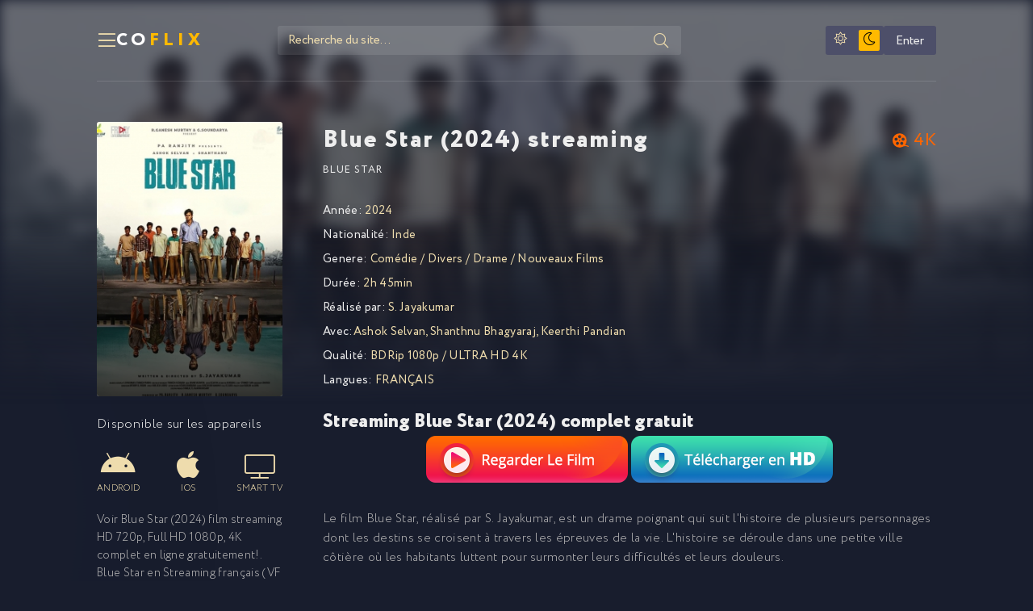

--- FILE ---
content_type: text/html; charset=utf-8
request_url: https://coflix.onl/1924-blue-star-2024.html
body_size: 6838
content:
<!DOCTYPE html>
<html lang="fr-FR">
<head>
	<title>Blue Star 2024 streaming VF complet gratuit | COFLIX</title>
<meta name="charset" content="utf-8">
<meta name="title" content="Blue Star 2024 streaming VF complet gratuit | COFLIX">
<meta name="description" content="Regarder Film Blue Star 2024 Streaming entier en version Française (VF / VOSTFR). Télécharger Blue Star stream online en bonne qualité HD 720p, Full HD 1080p, Ultra HD 4K gratuit sur COFLIX.">
<meta name="keywords" content="Blue Star streaming, Blue Star streaming VF, Télécharger Blue Star">
<meta name="generator" content="DataLife Engine (https://dle-news.ru)">
<link rel="canonical" href="https://coflix.onl/1924-blue-star-2024.html">
<link rel="alternate" type="application/rss+xml" title="COFLIX 2025 - Voir Film  streaming VF complet gratuit" href="https://coflix.onl/rss.xml">
<link rel="search" type="application/opensearchdescription+xml" title="COFLIX 2025 - Voir Film  streaming VF complet gratuit" href="https://coflix.onl/index.php?do=opensearch">
<meta property="twitter:title" content="Blue Star 2024 streaming VF complet gratuit | COFLIX">
<meta property="twitter:url" content="https://coflix.onl/1924-blue-star-2024.html">
<meta property="twitter:card" content="summary_large_image">
<meta property="twitter:image" content="https://coflix.onl/uploads/posts/2024-03/1061635.jpg">
<meta property="twitter:description" content="Le film Blue Star, réalisé par S. Jayakumar, est un drame poignant qui suit l'histoire de plusieurs personnages dont les destins se croisent à travers les épreuves de la vie. L'histoire se déroule dans une petite ville côtière où les habitants luttent pour surmonter leurs difficultés et leurs">
<meta property="og:type" content="article">
<meta property="og:site_name" content="COFLIX 2025 - Voir Film  streaming VF complet gratuit">
<meta property="og:title" content="Blue Star 2024 streaming VF complet gratuit | COFLIX">
<meta property="og:url" content="https://coflix.onl/1924-blue-star-2024.html">
<meta property="og:image" content="https://coflix.onl/uploads/posts/2024-03/1061635.jpg">
<meta property="og:description" content="Le film Blue Star, réalisé par S. Jayakumar, est un drame poignant qui suit l'histoire de plusieurs personnages dont les destins se croisent à travers les épreuves de la vie. L'histoire se déroule dans une petite ville côtière où les habitants luttent pour surmonter leurs difficultés et leurs">
	<meta name="viewport" content="width=device-width, initial-scale=1.0" />
	<meta name="theme-color" content="#181d2d">
	<link rel="preload" href="/templates/coflix/css/common.css" as="style">
	<link rel="preload" href="/templates/coflix/css/styles.css" as="style">
	<link rel="preload" href="/templates/coflix/css/engine.css" as="style">
	<link rel="preload" href="/templates/coflix/css/fontawesome.css" as="style">
	<link rel="preload" href="/templates/coflix/webfonts/Circe-300.woff2" as="font" type="font/woff2" crossorigin>
	<link rel="preload" href="/templates/coflix/webfonts/Circe-400.woff2" as="font" type="font/woff2" crossorigin>
	<link rel="preload" href="/templates/coflix/webfonts/Circe-900.woff2" as="font" type="font/woff2" crossorigin>
    <link rel="preload" href="/templates/coflix/webfonts/fa-light-300.woff2" as="font" type="font/woff2" crossorigin>
    <link rel="preload" href="/templates/coflix/webfonts/fa-brands-400.woff2" as="font" type="font/woff2" crossorigin>
	<link rel="shortcut icon" href="/templates/coflix/images/favicon.svg" />
	<link href="/templates/coflix/css/common.css" type="text/css" rel="stylesheet" />
	<link href="/templates/coflix/css/styles.css" type="text/css" rel="stylesheet" />
	<link href="/templates/coflix/css/engine.css" type="text/css" rel="stylesheet" /> 
	<link href="/templates/coflix/css/fontawesome.css" type="text/css" rel="stylesheet" />
    
    <meta name="google-site-verification" content="0w--Jei5BGbubk96HSpNxRBMyGrajF8CZAC5ziDypmw" />
    <meta name="msvalidate.01" content="AAF7DC89958AF7A2497A0CBD6339EBF4" />
    
       <script src="//coflix.onl/playerjs.js" type="text/javascript"></script>
</head>

<body>

	<script>
		function switchLight() {
			if (localStorage.getItem('theme') === 'light') {
				document.querySelector('body').classList.add('lt-is-active');
			} else {
				document.querySelector('body').classList.remove('lt-is-active');
			};
		};
		switchLight();
	</script>	

	<div class="wrapper  add-bg infull">

		<div class="wrapper-container wrapper-main">

			<header class="header vw100 anim" id="header">
				<div class="header__inner d-flex ai-center anim">
					<button class="header__btn-menu js-show-menu"><span class="fal fa-bars"></span></button>
					<a href="/" class="logo header__logo">CO<span>FLIX</span></a>
					<div class="header__search flex-grow-1">
						<form id="quicksearch" method="post">
							<input type="hidden" name="do" value="search">
							<input type="hidden" name="subaction" value="search">
							<div class="header__search-box">
								<input id="story" name="story" placeholder="Recherche du site..." type="text" autocomplete="off">
								<button type="submit" class="search-btn"><span class="fal fa-search"></span></button>
							</div>
						</form>
					</div>
					<ul class="theme-toggle" title="Changer la couleur du dessin">
						<li><span class="fal fa-sun"></span></li>
						<li><span class="fal fa-moon"></span></li>
					</ul>
					<div class="header__login d-flex ai-center">

<button class="header__login-btn header__login-btn--not-logged js-show-login">Enter</button>



<div class="login login--not-logged d-none">
	<div class="login__header d-flex jc-space-between ai-center">
		<div class="login__title stretch-free-width ws-nowrap">ENTER</div>
		<div class="login__close"><span class="fal fa-times"></span></div>
	</div>
	<form method="post">
	<div class="login__content">
		<div class="login__row">
			<div class="login__caption">login:</div>
			<div class="login__input"><input type="text" name="login_name" id="login_name" placeholder="login"/></div>
			<span class="fal fa-user"></span>
		</div>
		<div class="login__row">
			<div class="login__caption">password: </div>
			<div class="login__input"><input type="password" name="login_password" id="login_password" placeholder="password" /></div>
			<span class="fal fa-lock"></span>
		</div>
		<label class="login__row checkbox" for="login_not_save">
			
		</label>
		<div class="login__row">
			<button onclick="submit();" type="submit" title="Enter">Enter</button>
			<input name="login" type="hidden" id="login" value="submit" />
		</div>
	</div>
	<div class="login__social">
	
		<div class="login__social-btns">
		
		</div>
	</div>
	</form>
</div>
</div>
				</div>
				<div class="header__menu">
					<div class="header__menu-inner wrapper-container">							<div class="nav-col">
								<div class="nav-title">GENRE</div>
								<ul class="nav-menu">
									<li>	<a href="/action/">Action</a></li>
								<li><a href="/animation/">Animation</a></li>
								<li><a href="/arts-martiaux/">Arts Martiaux</a></li>
                              <li>  <a href="/aventure/">Aventure</a></li>
								<li><a href="/biopic/"> Biopic</a></li>
                               <li> <a href="/comedie/">Comédie</a></li>
								<li><a href="/comedie-dramatique/"> Comédie dramatique</a></li>
                                  <li><a href="/comedie-musicale/">Comédie musicale</a>
							</li>
                        <li>
								
								<a href="/divers/"> Divers</a></li>
								<li><a href="/documentaire/"> Documentaire</a></li>
                                	<li><a href="/drame/"> Drame</a></li>
								<li><a href="/epouvante-horreur/">Epouvante-horreur</a></li>
                            	<li><a href="/erotique/"> Erotique</a></li>
								<li><a href="/espionnage/">  Espionnage</a></li>
                                <li>	<a href="/famille/">  Famille</a></li>
                              <li>  <a href="/fantastique/">  Fantastique</a>
							</li>
                        <li><a href="/guerre/">Guerre</a></li>
								<li><a href="/historique/">Historique</a></li>
								<li><a href="/musical/">Musical</a></li>
                                <li>	<a href="/policier/">Policier</a></li>
								<li><a href="/romance/">Romance</a></li>
							<li>	<a href="/science-fiction/">Science fiction</a></li>
                             <li>   <a href="/thriller/"> Thriller</a></li>
							<li>	<a href="/western/">Western</a></li>
								</ul>
							</div>
							<div class="nav-col">
								<div class="nav-title">Par pays:</div>
								<ul class="nav-menu">
										<li><a href="/xfsearch/country/Français/">FR</a></li>
							<li><a href="/xfsearch/country/Américain/">USA</a></li>

							<li><a href="/xfsearch/country/Italien/">ITA</a></li>
							<li> <a href="/xfsearch/country/Canadien/">CA</a></li>
							<li><a href="/xfsearch/country/Espagnol/">ES</a></li>
							<li><a href="/xfsearch/country/Belge/">BE</a></li>
							<li><a href="/xfsearch/country/Britannique/">GB</a></li>
								</ul>
								<div class="nav-title">Par année:</div>
								<ul class="nav-menu">
                                    <li>
								<a href="/xfsearch/year/2025/">2025</a>
							</li>
										<li>
								<a href="/xfsearch/year/2024/">2024</a>
							</li>
                                	<li>
								<a href="/xfsearch/year/2023/">2023</a>
							</li>
                                	<li>
								<a href="/xfsearch/year/2022/">2022</a>
							</li>
								<li>
								<a href="/xfsearch/year/2021/">2021</a>
							</li>
                                   
                                    		
              
                                    
								</ul>
							</div></div>
				</div>
			</header>

			<!-- END HEADER -->

			<main class="content">

				

				
           
				
				

				
				<div class="sect__content grid-items"><article class="page ignore-select pmovie">

	<div class="pmovie__grid">

		<div class="pmovie__header">
			<div class="pmovie__header-main d-flex ai-center">
				<h1 class="flex-grow-1">Blue Star (2024) streaming</h1>
		
				<div class="item-slide__ext-rating item-slide__ext-rating--kp">4K</div>
			
				
			</div>
			<div class="pmovie__original">Blue Star</div>
		</div>

		<div class="pmovie__left">
			<div class="pmovie__img img-fit-cover img-mask js-bg-poster" data-imgbg="https://coflix.onl/uploads/posts/2024-03/thumbs/1061635.jpg">
				
				<img src="/uploads/posts/2024-03/thumbs/1061635.jpg" loading="lazy" alt="Blue Star (2024)">
			
			
			</div>
	<br>
	
			<div class="pmovie__subtitle">Disponible sur les appareils</div>
			<ul class="pmovie__devices d-flex jc-space-between">
				<li><span class="fab fa-android"></span>Android</li>
				<li><span class="fab fa-apple"></span>IOS</li>
				<li><span class="fal fa-tv"></span>Smart TV</li>
				</ul>
			<div class="pmovie__caption">
				Voir  Blue Star (2024) film streaming HD 720p, Full HD 1080p, 4K  complet en ligne gratuitement!. 
			Blue Star en Streaming français (VF / VOSTFR). 
			</div>
		</div>

		<div class="pmovie__main">
			<ul class="pmovie__list">
				<li><span>Année: </span> <a href="https://coflix.onl/xfsearch/year/2024/">2024</a></li>
				<li><span>Nationalité: </span> <a href="https://coflix.onl/xfsearch/country/inde/">Inde</a></li>
				<li><span>Genere:</span> <a href="https://coflix.onl/comedie/">Comédie</a> / <a href="https://coflix.onl/divers/">Divers</a> / <a href="https://coflix.onl/drame/">Drame</a> / <a href="https://coflix.onl/films-4k/">Nouveaux Films</a></li>
				<li><span>Durée:</span> 2h 45min</li>
                	<li><span>Réalisé par:</span> <a href="https://coflix.onl/xfsearch/director/s.%20jayakumar/">S. Jayakumar</a></li>
				<li><span>Avec:</span><a href="https://coflix.onl/xfsearch/actors/ashok%20selvan/">Ashok Selvan</a>, <a href="https://coflix.onl/xfsearch/actors/shanthnu%20bhagyaraj/">Shanthnu Bhagyaraj</a>, <a href="https://coflix.onl/xfsearch/actors/keerthi%20pandian/">Keerthi Pandian</a> </li>
                		<li><span>Qualité:</span> BDRip 1080p / ULTRA HD 4K</li>
                	<li><span>Langues:</span> FRANÇAIS</li>
			</ul>
            <br>
            
            <h2>Streaming Blue Star (2024) complet gratuit</h2>
                   <noindex><center>
     <a href="/streaming-vf.php"   rel="nofollow"   target="_blank" ><img src="/1.png"></a>
      
     <a href="/download-vf.php"   rel="nofollow"   target="_blank" ><img src="/2.png"></a>
      </center> </noindex> 
            
			<div class="pmovie__text full-text"><p>Le film Blue Star, réalisé par S. Jayakumar, est un drame poignant qui suit l'histoire de plusieurs personnages dont les destins se croisent à travers les épreuves de la vie. L'histoire se déroule dans une petite ville côtière où les habitants luttent pour surmonter leurs difficultés et leurs douleurs.</p>
<p>Au centre du récit se trouve Ravi, un jeune homme tourmenté par un passé douloureux et hanté par ses démons intérieurs. Alors qu'il tente de trouver sa place dans le monde, il rencontre Meera, une femme forte et déterminée qui lutte pour trouver sa propre voie malgré les obstacles qui se dressent sur son chemin.</p>
<p>Au fil du film, les spectateurs sont témoins des défis auxquels sont confrontés ces personnages, de leurs luttes intérieures et des choix difficiles qu'ils doivent faire pour trouver la paix et le bonheur. Blue Star est un film émouvant qui explore les thèmes de la famille, de l'amour, de la perte et de la rédemption, offrant une réflexion profonde sur la nature humaine et les obstacles auxquels nous sommes confrontés dans la vie.</p></div>
		</div>

		<div class="pmovie__bottom">
			<div class="pmovie__player tabs-block">
				<div class="pmovie__player-controls d-flex ai-center">
					<div class="tabs-block__select d-flex flex-grow-1">
						<span>STREAMING EN 4K</span> 
						<span>BANDE ANNONCE</span>
					</div>
					<div class="pmovie__complaint">
					
					</div>
				</div>
				<div class="tabs-block__content video-inside video-responsive1">
			        <div id="full"></div>

<script>
    var player = new Playerjs({id:"full",  poster:"https://coflix.onl/uploads/posts/2024-03/thumbs/1061635.jpg", file:"https://coflix.onl/Paramount.mp4", title:"Blue Star (2024)"});
</script>
	
				</div>
				<div class="tabs-block__content d-none video-inside video-responsive">
					<iframe width="560" height="315" src="https://www.youtube.com/embed/AGrkyXGiKRE" frameborder="0" allow="accelerometer; autoplay; clipboard-write; encrypted-media; gyroscope; picture-in-picture" allowfullscreen></iframe>
				</div>
				
			</div>
		

	<!-- END PMOVIE GRID -->

	<section class="sect pmovie__related">
		<h3 class="sect__title sect__header">Voir aussi uniquement les meilleures premières !</h3>
		<div class="sect__content grid-items">
			<a class="item item-poster grid-item" href="https://coflix.onl/1894-merry-christmas-2024.html">
	<div class="item-poster__img img-fit-cover img-responsive img-responsive--portrait">
		<img src="/uploads/posts/2024-03/thumbs/2005351.jpg" loading="lazy" alt="Merry Christmas (2024)">
		<div class="item__play-btn anim"><span class="fal fa-play"></span></div>
		<div class="item-poster__desc-btn anim js-show-info"><span class="fal fa-plus"></span></div>
	</div>
	<div class="item-poster__title ws-nowrap">Merry Christmas (2024)</div>

</a><a class="item item-poster grid-item" href="https://coflix.onl/1822-au-plein-air-2024.html">
	<div class="item-poster__img img-fit-cover img-responsive img-responsive--portrait">
		<img src="/uploads/posts/2024-03/thumbs/5305831.jpg" loading="lazy" alt="Au plein air (2024)">
		<div class="item__play-btn anim"><span class="fal fa-play"></span></div>
		<div class="item-poster__desc-btn anim js-show-info"><span class="fal fa-plus"></span></div>
	</div>
	<div class="item-poster__title ws-nowrap">Au plein air (2024)</div>

</a><a class="item item-poster grid-item" href="https://coflix.onl/1902-les-femmes-et-les-enfants-dabord-2024.html">
	<div class="item-poster__img img-fit-cover img-responsive img-responsive--portrait">
		<img src="/uploads/posts/2024-03/thumbs/4227212.jpg" loading="lazy" alt="Les Femmes et les enfants d&#039;abord (2024)">
		<div class="item__play-btn anim"><span class="fal fa-play"></span></div>
		<div class="item-poster__desc-btn anim js-show-info"><span class="fal fa-plus"></span></div>
	</div>
	<div class="item-poster__title ws-nowrap">Les Femmes et les enfants d&#039;abord (2024)</div>

</a><a class="item item-poster grid-item" href="https://coflix.onl/1874-nous-les-leroy-20246.html">
	<div class="item-poster__img img-fit-cover img-responsive img-responsive--portrait">
		<img src="/uploads/posts/2024-03/thumbs/1341073.jpg" loading="lazy" alt="Nous, les Leroy (2024)">
		<div class="item__play-btn anim"><span class="fal fa-play"></span></div>
		<div class="item-poster__desc-btn anim js-show-info"><span class="fal fa-plus"></span></div>
	</div>
	<div class="item-poster__title ws-nowrap">Nous, les Leroy (2024)</div>

</a>
		</div>
	</section>

</article></div>
				

				

 

			</main>

			<!-- END CONTENT -->

			<footer class="footer d-flex ai-center vw100">
				<div class="logo footer__logo">CO<span>FLIX</span></div>
				<ul class="footer__menu flex-grow-1 d-flex jc-flex-end">
					<li><a href="/">COFLIX</a></li>
                    	
                    	<li><a href="/evdod.html">Evdod</a></li>
                    	<li><a href="/papadustream.html">PapaDuStream</a></li>	
                    <li><a href="/blablastream.html">Blablastream</a></li>
                    	<li><a href="/novaflix.html">Novaflix</a></li>
                    	<li><a href="/sadisflix-vf.html">SadisFlix</a></li>
                    	<li><a href="/wishflix.html">WishFlix</a></li>
                    	<li><a href="/dpstream.html">Dpstream</a></li>
                    	<li><a href="/french-stream.html">French Stream</a></li>
                     	<li><a href="/libertyland-libertyvf.html">LibertyVF</a></li>
                     	<li><a href="/filmstreaming1.html">Filmstreaming1</a></li>
                    	   	<li><a href="/wiflix.html">Wiflix</a></li>
                       	<li><a href="/skstream.html">Skstream</a></li>
                    	<li><a href="/cpasmieux.html">Cpasmieux</a></li>
                    	<li><a href="/juststream.html">	JustStream</a></li>
                    	<li><a href="/monstream.html">	MonStream</a></li>
                    <li><a href="/votrob.html">Votrob</a></li>
                       <li><a href="/justdaz.html">Justdaz</a></li>
                        	<li><a href="/flazto.html">	Flazto</a></li>
                    <li><a href="/difiam.html">Difiam</a></li>
                       <li><a href="/vadraz.html">Vadraz</a></li>
                    	<li><a href="/choupox.html">Choupox</a></li>
                         <li><a href="/naxpom.html">Naxpom</a></li>
                    	<li><a href="/zaniob.html">Zaniob</a></li>
                    <li><a href="/wookafr.html">Wookafr</a></li>
                     	<li><a href="/filmoflix.html">Filmoflix</a></li>
                    	<li><a href="/coflix.html">Coflix</a></li>
				</ul>
			</footer>

			<!-- END FOOTER -->

		</div>

		<!-- END WRAPPER-MAIN -->

	</div>

	<!-- END WRAPPER -->
	
	
<script src="/engine/classes/min/index.php?g=general3&amp;v=17bfc"></script>
<script src="/engine/classes/min/index.php?f=engine/classes/js/jqueryui3.js,engine/classes/js/dle_js.js&amp;v=17bfc" defer></script>
<script type="application/ld+json">{"@context":"https://schema.org","@graph":[{"@type":"BreadcrumbList","@context":"https://schema.org/","itemListElement":[{"@type":"ListItem","position":1,"item":{"@id":"https://coflix.onl/","name":"COFLIX"}},{"@type":"ListItem","position":2,"item":{"@id":"https://coflix.onl/comedie/","name":"Comédie"}},{"@type":"ListItem","position":3,"item":{"@id":"https://coflix.onl/1924-blue-star-2024.html","name":"Blue Star (2024)"}}]}]}</script>
	<script src="/templates/coflix/js/libs.js"></script>
	<script src="/templates/coflix/js/filter.js"></script>
	<script>
<!--
var dle_root       = '/';
var dle_admin      = '';
var dle_login_hash = '5a79f733ffc8e23663e342b1d859a6c49627e46d';
var dle_group      = 5;
var dle_skin       = 'coflix';
var dle_wysiwyg    = '2';
var quick_wysiwyg  = '2';
var dle_min_search = '4';
var dle_act_lang   = ["Yes", "No", "Enter", "Cancel", "Save", "Delete", "Loading. Please, wait..."];
var menu_short     = 'Quick edit';
var menu_full      = 'Full edit';
var menu_profile   = 'View profile';
var menu_send      = 'Send message';
var menu_uedit     = 'Admin Center';
var dle_info       = 'Information';
var dle_confirm    = 'Confirm';
var dle_prompt     = 'Enter the information';
var dle_req_field  = ["Fill the name field", "Fill the message field", "Fill the field with the subject of the message"];
var dle_del_agree  = 'Are you sure you want to delete it? This action cannot be undone';
var dle_spam_agree = 'Are you sure you want to mark the user as a spammer? This will remove all his comments';
var dle_c_title    = 'Send a complaint';
var dle_complaint  = 'Enter the text of your complaint to the Administration:';
var dle_mail       = 'Your e-mail:';
var dle_big_text   = 'Highlighted section of text is too large.';
var dle_orfo_title = 'Enter a comment to the detected error on the page for Administration ';
var dle_p_send     = 'Send';
var dle_p_send_ok  = 'Notification has been sent successfully ';
var dle_save_ok    = 'Changes are saved successfully. Refresh the page?';
var dle_reply_title= 'Reply to the comment';
var dle_tree_comm  = '0';
var dle_del_news   = 'Delete article';
var dle_sub_agree  = 'Do you really want to subscribe to this article’s comments?';
var dle_unsub_agree  = 'Do you really want to unsubscribe from comments on this publication?';
var dle_captcha_type  = '0';
var dle_share_interesting  = ["Share a link to the selected text", "Twitter", "Facebook", "Вконтакте", "Direct Link:", "Right-click and select «Copy Link»"];
var DLEPlayerLang     = {prev: 'Previous',next: 'Next',play: 'Play',pause: 'Pause',mute: 'Mute', unmute: 'Unmute', settings: 'Settings', enterFullscreen: 'Enable full screen mode', exitFullscreen: 'Disable full screen mode', speed: 'Speed', normal: 'Normal', quality: 'Quality', pip: 'PiP mode'};
var allow_dle_delete_news   = false;
var dle_search_delay   = false;
var dle_search_value   = '';
jQuery(function($){
					setTimeout(function() {
						$.get(dle_root + "engine/ajax/controller.php?mod=adminfunction", { 'id': '1924', action: 'newsread', user_hash: dle_login_hash });
					}, 5000);
FastSearch();
});
//-->
</script>

    <!-- Yandex.Metrika counter -->
<script type="text/javascript" >
   (function(m,e,t,r,i,k,a){m[i]=m[i]||function(){(m[i].a=m[i].a||[]).push(arguments)};
   m[i].l=1*new Date();
   for (var j = 0; j < document.scripts.length; j++) {if (document.scripts[j].src === r) { return; }}
   k=e.createElement(t),a=e.getElementsByTagName(t)[0],k.async=1,k.src=r,a.parentNode.insertBefore(k,a)})
   (window, document, "script", "https://mc.yandex.ru/metrika/tag.js", "ym");

   ym(92143744, "init", {
        clickmap:true,
        trackLinks:true,
        accurateTrackBounce:true
   });
</script>
<noscript><div><img src="https://mc.yandex.ru/watch/92143744" style="position:absolute; left:-9999px;" alt="" /></div></noscript>
<!-- /Yandex.Metrika counter -->
<script defer src="https://static.cloudflareinsights.com/beacon.min.js/vcd15cbe7772f49c399c6a5babf22c1241717689176015" integrity="sha512-ZpsOmlRQV6y907TI0dKBHq9Md29nnaEIPlkf84rnaERnq6zvWvPUqr2ft8M1aS28oN72PdrCzSjY4U6VaAw1EQ==" data-cf-beacon='{"version":"2024.11.0","token":"2d43a5bc82f54cb4bd2d03ad9123f201","r":1,"server_timing":{"name":{"cfCacheStatus":true,"cfEdge":true,"cfExtPri":true,"cfL4":true,"cfOrigin":true,"cfSpeedBrain":true},"location_startswith":null}}' crossorigin="anonymous"></script>
</body>
</html>

<!-- DataLife Engine Copyright SoftNews Media Group (http://dle-news.ru) -->


--- FILE ---
content_type: image/svg+xml
request_url: https://coflix.onl/templates/coflix/images/kp.svg
body_size: 601
content:
<?xml version="1.0" encoding="iso-8859-1"?>
<!-- Generator: Adobe Illustrator 18.1.1, SVG Export Plug-In . SVG Version: 6.00 Build 0)  -->
<svg fill="#f60" version="1.1" id="Capa_1" xmlns="http://www.w3.org/2000/svg" xmlns:xlink="http://www.w3.org/1999/xlink" x="0px" y="0px"
	 viewBox="0 0 611.999 611.999" style="enable-background:new 0 0 611.999 611.999;" xml:space="preserve">
<g>
	<path d="M602.332,513.647c-46.115-28.305-93.803-34.281-134.848-31.037c41.53-47.079,66.74-108.895,66.74-176.609
		c0-147.526-119.598-267.112-267.117-267.112C119.598,38.887,0,158.475,0,305.999s119.598,267.112,267.107,267.112
		c38.167,0,74.455-8.022,107.297-22.444c1.089-0.348,9.069-4.181,10.499-4.884c29.521-13.783,116.625-46.458,196.228,2.403
		c9.536,5.853,22.016,2.87,27.87-6.669C614.857,531.978,611.872,519.501,602.332,513.647z M382.328,204.694
		c30.304-9.847,62.848,6.732,72.684,37.029c9.843,30.298-6.74,62.837-37.034,72.684c-30.291,9.842-62.832-6.74-72.681-37.036
		C335.458,247.078,352.037,214.533,382.328,204.694z M267.107,105.203c31.86,0,57.69,25.826,57.69,57.683
		c0,31.854-25.83,57.68-57.69,57.68c-31.852,0-57.674-25.826-57.674-57.68C209.433,131.03,235.257,105.203,267.107,105.203z
		 M79.217,241.723c9.839-30.294,42.377-46.877,72.681-37.031c30.294,9.839,46.87,42.385,37.025,72.677
		c-9.843,30.299-42.383,46.88-72.674,37.034C85.944,304.56,69.361,272.021,79.217,241.723z M231.552,449.854
		c-18.729,25.772-54.797,31.488-80.568,12.758c-25.772-18.724-31.485-54.792-12.762-80.564
		c18.722-25.77,54.791-31.483,80.564-12.762C244.557,388.009,250.271,424.084,231.552,449.854z M267.107,328.862
		c-12.621,0-22.862-10.234-22.862-22.863s10.24-22.863,22.862-22.863c12.631,0,22.871,10.234,22.871,22.863
		S279.738,328.862,267.107,328.862z M302.672,449.854c-18.719-25.77-13.003-61.845,12.766-80.571
		c25.772-18.722,61.839-13.008,80.564,12.762c18.729,25.772,13.013,61.842-12.759,80.571
		C357.469,481.34,321.401,475.626,302.672,449.854z"/>
</g>
<g>
</g>
<g>
</g>
<g>
</g>
<g>
</g>
<g>
</g>
<g>
</g>
<g>
</g>
<g>
</g>
<g>
</g>
<g>
</g>
<g>
</g>
<g>
</g>
<g>
</g>
<g>
</g>
<g>
</g>
</svg>
